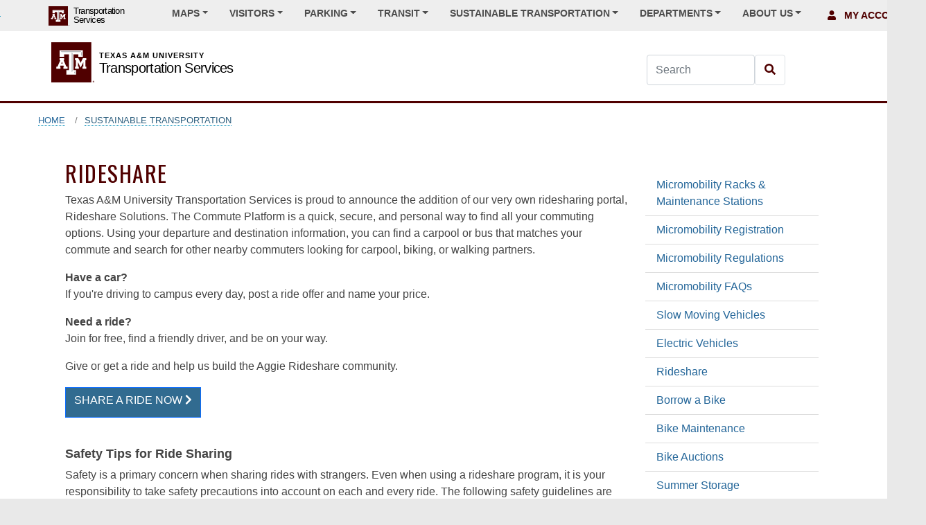

--- FILE ---
content_type: text/html; charset=utf-8
request_url: https://parking.tamu.edu/Alternative/rideshare.aspx
body_size: 43888
content:




<!doctype html>

<html class="no-js" lang="en">
<head id="Head1"><title>
	Rideshare
</title><meta charset="utf-8" /><meta http-equiv="X-UA-Compatible" content="IE=edge,chrome=1" /><meta name="viewport" content="width=device-width, initial-scale=1.0" /><link href="https://fonts.googleapis.com/css?family=Sofia" rel="stylesheet" /><link rel="stylesheet" href="../css/style.css" /><link rel="stylesheet" href="../css/nav-transport.css" /><link rel="stylesheet" href="../css/footer-transport.css" /><link rel="stylesheet" href="../css/icons.css" /><link rel="stylesheet" href="../css/hero-transport.css" /><link rel="stylesheet" href="../css/carousel.css" /><link href="https://fonts.googleapis.com/css2?family=Oswald:wght@200;300;400;500;600;700&amp;display=swap" rel="stylesheet" /><link rel="stylesheet" href="../Content/FontAwesome6/css/all.css" />
    <!-- wrap resolveurl in head tags in placeholder so that calenderextender does not throw error Controls collection cannot be modified -->
    
        <!--[if lt IE 9]>
            <script src="/scripts/html5shiv.js"></script>
        <![endif]-->
        <script src="/scripts/modernizr-2.6.2.min.js"></script>
    
    <style type="text/css">
        #form1 {
            /* Elegant hack ;-) Force minimum height to accomodate left menu items */
            min-height: 72em;
        }
    </style>

    


    <!-- Google Tag Manager -->
    
        <script>(function (w, d, s, l, i) {
                w[l] = w[l] || []; w[l].push({ 'gtm.start': new Date().getTime(), event: 'gtm.js' });
                var f = d.getElementsByTagName(s)[0], j = d.createElement(s), dl = l != 'dataLayer' ? '&l=' + l : ''; j.async = true; j.src = 'https://www.googletagmanager.com/gtm.js?id=' + i + dl; f.parentNode.insertBefore(j, f);
            })(window, document, 'script', 'dataLayer', 'G-53C4Q6WDY2');
        </script>
    
    <!-- End Google Tag Manager -->
</head>

<body id="" class=" angled">
    <!-- Google Tag Manager (noscript) -->
    <noscript>
        <iframe src="https://www.googletagmanager.com/ns.html?id=G-53C4Q6WDY2"
            height="0" width="0" style="display: none; visibility: hidden"></iframe>
    </noscript>
    <!-- End Google Tag Manager (noscript) -->

    
    <div id="TopNav" class="sticky-top">
	
        <nav class="navbar navbar-default navbar-expand-lg hidden-print">
            <div id="skip">
                <a href="#content">Skip to Main Content</a>
                <a href="#search">Skip to Search Box and Social Media</a>
                
                <a href="#footercontact">Skip to Footer with Area Contact Info</a>
            </div>
            <div class="container">
                <button type="button" class="navbar-toggle" data-bs-toggle="collapse" data-bs-target="#navbar-collapse" aria-controls="navbar-collapse" aria-expanded="false" aria-label="Navigation">
                    <i class="fas fa-bars" aria-label="Menu Icon"></i>
                    <i class="fas fa-times" aria-label="Close Icon"></i>
                </button>
                

                <div id="homeicon">
                    <a id="hlLogoHomeCollapse" class="brand" href="../default.aspx" style="min-width: 44px; min-height: 44px;">
                        <div class="TSlogoHeader">
                            <div class="tamublock"><img alt="Home - Transportation Services" 
                                src="/WebFS/Transport/Main/TSlogoTAMU.svg" />
                            </div>
                            <div class="logots">
                                <div class="logotransp">Transportation</div>
                                <div class="logoserv">Services</div>
                            </div>
                            <div class="TSlogoClear"></div>
                        </div>
                    </a>
                </div>
                <div id="navbar-collapse" class="collapse navbar-collapse">
                    <ul class="navbar-nav">
                        <li class="nav-item dropdown">
                            <a class="nav-link dropdown-toggle" id="mapsDropdown" role="button" data-bs-toggle="dropdown" data-bs-target="#" aria-expanded="false" href="/maps.aspx" style="min-width: 44px; min-height: 44px;">Maps</a>
                            
                            <ul class="dropdown-menu" aria-labelledby="mapsDropdown">
                                <li>
                                    <a id="hlMaps" class="dropdown-item" href="../maps.aspx">MAPS <span class="sr-only">Home</span>&nbsp;<span class="fas fa-chevron-right"aria-label="Chevron Right Icon"></span></a></li>
                                <li>
                                    <hr class="dropdown-divider">
                                </li>
                                <li>
                                    <a id="hlCampusMap" class="dropdown-item" href="https://transport.tamu.edu/parkingmap//tsmap.htm">Parking Map</a></li>
                                <li>
                                    <a id="hlVisitor" class="dropdown-item" href="https://transport.tamu.edu/parkingmap//tsmap.htm?map=vis">Visitor Parking</a></li>
                                <li>
                                    <a id="hlBus" class="dropdown-item" href="https://aggiespirit.ts.tamu.edu/RouteMap">Bus Routes</a></li>
                                <li>
                                    <a id="hlSports" class="dropdown-item" href="../Parking/events/sports.aspx">Athletics Events</a></li>
                                <li><a class="dropdown-item" href="https://transport.tamu.edu/parkingmap/tsmap.htm?map=avp">Any Valid Permit Parking</a></li>
                                <li><a class="dropdown-item" href="https://transport.tamu.edu/parkingmap/tsmap.htm?map=ub">Business/Campus Permit</a></li>
                                <li><a class="dropdown-item" href="https://transport.tamu.edu/parkingmap/tsmap.htm?map=timed">Timed Parking</a></li>
                                <li><a class="dropdown-item" href="https://transport.tamu.edu/parkingmap/tsmap.htm?map=bsm">Break/Summer</a></li>
                                <li><a class="dropdown-item" href="https://transport.tamu.edu/parkingmap/constructionmap.htm">Campus Construction</a></li>
                            </ul>
                        </li>
                        <li class="nav-item dropdown">
                            <a class="nav-link dropdown-toggle" id="VisitorsDropdown" role="button" data-bs-toggle="dropdown" data-bs-target="#" aria-expanded="false" href="/parking.aspx" style="min-width: 44px; min-height: 44px;">Visitors</a>
                            
                            <ul class="dropdown-menu" aria-labelledby="VisitorsDropdown">
                                <li>
                                    <a id="hlSports2" class="dropdown-item" href="../Parking/events/sports.aspx">Athletics Events</a></li>
                                <li>
                                    <a id="hlEvents" class="dropdown-item" href="../Parking/events/annual.aspx">Campus Events</a></li>
                                <li>
                                    <div class="dropdown-divider"></div>
                                </li>
                                <li>
                                    <a id="hlVisitor2" class="dropdown-item" href="../Parking/visitor.aspx">Visitor Parking</a></li>
                                <li>
                                    <a id="hlPBP" class="dropdown-item" href="../Parking/pbp.aspx">Pay By Phone</a></li>
                                <li>
                                    <a id="hlRV" class="dropdown-item" href="../Parking/rv.aspx">RV Parking</a></li>
                                <li>
                                    <a id="hlOlsenPav" class="dropdown-item" href="../Parking/rvolsenpavilion.aspx">Olsen Pavilion</a></li>
                                <li>
                                    <div class="dropdown-divider"></div>
                                </li>
                                <li>
                                    <a id="hlDepartment" class="dropdown-item" href="../Parking/visitor.aspx#department">Department Guests &amp; Conference Parking</a></li>
                                <li>
                                    <a id="hlFunRun" class="dropdown-item" href="../Parking/events/funrun.aspx">Fun Runs</a></li>
                                <li>
                                    <a id="hlNSC" class="dropdown-item" href="../Parking/events/nsc.aspx">New Student Conferences</a></li>
                                <li>
                                    <a id="hlFish" class="dropdown-item" href="../Parking/events/camp.aspx#fish">Fish Camp, T-Camp, Howdy Camp &amp; IMPACT</a></li>
                                <li>
                                    <a id="hlSummer" class="dropdown-item" href="../Parking/events/camp.aspx#summer">Summer Camps</a></li>
                            </ul>
                        </li>
                        <li class="nav-item dropdown">
                            <a class="nav-link dropdown-toggle" id="ParkingDropdown" role="button" data-bs-toggle="dropdown" data-bs-target="#" aria-expanded="false" href="/parking.aspx" style="min-width: 44px; min-height: 44px;">Parking</a>
                            
                            <ul class="dropdown-menu" aria-labelledby="ParkingDropdown">
                                <li>
                                    <a id="HyperLink1" class="dropdown-item" href="../parking.aspx">PARKING <span class="sr-only">Home</span> &nbsp;<span class="fas fa-chevron-right" aria-label="Chevron Right Icon"></span></a></li>
                                <li>
                                    <div class="dropdown-divider"></div>
                                </li>
                                <li>
                                    <a id="hlSports3" class="dropdown-item" href="../events.aspx">Special Events</a></li>
                                <li>
                                    <a id="HyperLink16" class="dropdown-item" href="../Parking/faqrellis.aspx">RELLIS Parking</a></li>
                                <li>
                                    <a id="HyperLink17" class="dropdown-item" href="https://health.tamu.edu/parking/index.html">HSC Parking</a></li>
                                <li><a class="divider"></a></li>
                                <li><a class="dropdown-item" href="https://transport2.tamu.edu/account/paycitation/search.aspx">Pay Parking Ticket</a></li>
                                <li><a class="dropdown-item" href="https://transport2.tamu.edu/account/paycitation/search.aspx">Search for Citation</a></li>
                                <li>
                                    <a id="hlAppeal" class="dropdown-item" href="../Parking/appeal.aspx">Appeal Parking Ticket</a></li>
                                <li>
                                    <div class="dropdown-divider"></div>
                                </li>
                                <li>
                                    <a id="HyperLink4" class="dropdown-item" href="../Parking/regulations.aspx">Regulations</a></li>
                                <li>
                                    <a id="hlParkServices" class="dropdown-item" href="../parking.aspx#services">Services</a></li>
                                <li>
                                    <a id="hlParkingForms" class="dropdown-item" href="../parking.aspx#forms">Forms</a></li>
                                <li>
                                    <a id="hlFAQParking" class="dropdown-item" href="../parking.aspx#faq">Frequently Asked Questions</a></li>
                            </ul>
                        </li>
                        <li class="nav-item dropdown">
                            <a class="nav-link dropdown-toggle" id="TransitDropdown" role="button" data-bs-toggle="dropdown" data-bs-target="#" aria-expanded="false" href="/transit.aspx" style="min-width: 44px; min-height: 44px;">Transit</a>
                            
                            <ul class="dropdown-menu" aria-labelledby="TransitDropdown">
                                <li>
                                    <a id="HyperLink7" class="dropdown-item" href="../transit.aspx">TRANSIT <span class="sr-only">Home</span> &nbsp;<span class="fas fa-chevron-right" aria-label="Chevron Right Icon"></span></a></li>
                                <li>
                                    <div class="dropdown-divider"></div>
                                </li>
                                <li>
                                    <a id="hlBusroutes" class="dropdown-item" href="https://aggiespirit.ts.tamu.edu/RouteMap">Bus Routes</a></li>
                                <li>
                                    <a id="hlPara" class="dropdown-item" href="../Transit/paratransit.aspx">Paratransit/Disabled</a></li>
                                <li>
                                    <a id="hlHowtoRide" class="dropdown-item" href="../Transit/howtoride.aspx">How to Ride Guide</a></li>
                                <li>
                                    <a id="hlAppTips" class="dropdown-item" href="../Transit/busapp.aspx">Bus Routes App Features</a></li>
                                <li>
                                    <a id="hlServiceInfo" class="dropdown-item" href="../Transit/service.aspx">Service Information</a></li>
                                <li>
                                    <a id="hlParkNRide" class="dropdown-item" href="../Transit/service.aspx#parknride">Park N Ride</a></li>
                                <li>
                                    <a id="hlBreakShuttle" class="dropdown-item" href="../Transit/service.aspx#breakshuttle">Break/Weekend Shuttle</a></li>
                                <li><a class="dropdown-item" href="https://calendar.tamu.edu/transportation/month">Service Dates</a></li>
                                <li>
                                    <div class="dropdown-divider"></div>
                                </li>
                                <li>
                                    <a id="HyperLink6" class="dropdown-item" href="../Transit/charter.aspx">Charters</a></li>
                            </ul>
                        </li>
                        <li class="nav-item dropdown">
                            <a class="nav-link dropdown-toggle" id="SustainableDropdown" role="button" data-bs-toggle="dropdown" data-bs-target="#" aria-expanded="false" href="#" style="min-width: 44px; min-height: 44px;">Sustainable Transportation</a>
                            
                            <ul class="dropdown-menu" aria-labelledby="SustainableDropdown">
                                <li>
                                    <a id="hlAlternative" class="dropdown-item" href="../Alternative.aspx">SUSTAINABLE TRANSPORTATION <span class="sr-only">Home</span> &nbsp;<span class="fas fa-chevron-right" aria-label="Chevron Right Icon"></span></a></li>
                                <li>
                                    <div class="dropdown-divider"></div>
                                </li>
                                <li>
                                    <a id="hlBicycles" class="dropdown-item" href="bicycles/services.aspx">Bicycles</a></li>
                                <li>
                                    <a id="hlBikeShare" class="dropdown-item" href="../bikeshare">Bike Share</a></li>
                                <li>
                                    <a id="HyperLink18" class="dropdown-item" href="bicycles/regulations.aspx">Personal Electric Vehicles</a></li>
                                <li>
                                    <a id="hlCarShare" class="dropdown-item" href="../carshare">Car Share</a></li>
                                <li>
                                    <a id="hlRideShare" class="dropdown-item" href="rideshare.aspx">Rideshare</a></li>
                                <li>
                                    <a id="hlParkingOpt" class="dropdown-item" href="sustainable.aspx">Help Fund Sustainable Mobility</a></li>
                                <li>
                                    <a id="hlTransitAlt" class="dropdown-item" href="../transit.aspx">Transit</a></li>
                                <li>
                                    <a id="hlSMV" class="dropdown-item" href="smv.aspx">Slow Moving Vehicles</a></li>
                                <li>
                                    <a id="hlEV" class="dropdown-item" href="ev.aspx">Electric Vehicles</a></li>
                            </ul>
                        </li>
                        <li class="nav-item dropdown">
                            <a class="nav-link dropdown-toggle" id="DepartmentsDropdown" role="button" data-bs-toggle="dropdown" data-bs-target="#" aria-expanded="false" href="/parking.aspx" style="min-width: 44px; min-height: 44px;">Departments</a>
                            
                            <ul class="dropdown-menu" aria-labelledby="DepartmentsDropdown">
                                <li>
                                    <a id="hlGroup" class="dropdown-item" href="../Parking/department.aspx">Group Parking</a></li>
                                <li>
                                    <a id="hlSCratch" class="dropdown-item" href="../Parking/department.aspx#scratch">Guest Temp Permits</a></li>
                                <li>
                                    <div class="dropdown-divider"></div>
                                </li>
                                <li>
                                    <a id="hlFleet" class="dropdown-item" href="../Fleet/leasing.aspx">University Vehicles</a></li>
                                <li>
                                    <a id="hlDPR" class="dropdown-item" href="../Parking/findrep.aspx">Find Your DPR</a></li>
                                <li><a class="dropdown-item" href="/MyFleet">My Fleet</a></li>
                                <li><a class="dropdown-item" href="https://transport2.tamu.edu/DPRWeb">DPR Login</a></li>
                            </ul>
                        </li>
                        <li class="nav-item dropdown">
                            <a class="nav-link dropdown-toggle" id="AboutDropdown" role="button" data-bs-toggle="dropdown" data-bs-target="#" aria-expanded="false" href="/about.aspx" style="min-width: 44px; min-height: 44px;">About Us</a>
                            
                            <ul class="dropdown-menu" aria-labelledby="AboutDropdown">
                                <li>
                                    <a id="hlAbout" class="dropdown-item" href="../about.aspx">ABOUT US <span class="sr-only">Home</span> &nbsp;<span class="fas fa-chevron-right" aria-label="Chevron Right Icon"></span></a></li>
                                <li>
                                    <div class="dropdown-divider"></div>
                                </li>
                                <li>
                                    <a id="hlContact" class="dropdown-item" href="../About/contact.aspx">Contact Us</a></li>
                                <li>
                                    <a id="hlConnect" class="dropdown-item" href="../About/connect.aspx">Connect With Us</a></li>
                                <li>
                                    <a id="hlPlans" class="dropdown-item" href="../MIS/Plans/All">Building a Better Future</a></li>
                                <li>
                                    <a id="hlEmploy" class="dropdown-item" href="../MIS/Jobs">Employment</a></li>
                                <li>
                                    <a id="hlAdvertising" class="dropdown-item" href="../About/advertising.aspx">Advertising</a></li>
                                <li>
                                    <a id="hlManagement" class="dropdown-item" href="../About/management.aspx">Management</a></li>
                                <li>
                                    <a id="hlNews" class="dropdown-item" href="../About/news.aspx">In The News</a></li>
                                <li>
                                    <a id="HyperLink12" class="dropdown-item" href="../About/construction.aspx">Projects & Construction</a></li>
                                <li>
                                    <a id="hlSurveys" class="dropdown-item" href="../About/surveys.aspx">Surveys</a></li>
                                <li>
                                    <a id="hlTSAC" class="dropdown-item" href="../About/tsac.aspx">Advisory Committee (TSAC)</a></li>
                            </ul>
                        </li>
                    </ul>
                </div>
                <ul class="nav navbar-nav">
                    <li class="nav-item">
                        
                        <a id="account" class="dropdown-toggle myaccount" Title="To better protect our customers, Transportation Services is increasing the security of the My Parking Account Website. Please be aware that older browsers may have issues displaying the page. Please see transport.tamu.edu main homepage for or additional details." href="https://transport2.tamu.edu/account" style="min-width: 44px; min-height: 44px;"><span class="fas fa-user" aria-label="User Icon"></span>&nbsp;&nbsp;&nbsp;My Account</a>
                    </li>
                </ul>
                <!--/.navbar-collapse -->
            </div>
        </nav>
    
</div>

    
    

    <div class="pagecontainer">
        

        <div class="row hidden-print">
            
                <div class="logosearch" role="banner">
                    <div class="logowrapper">
                        <a id="search"></a>
                        <a id="Titlebartitlebar_hlLogoHome" class="brand" href="../default.aspx">
                            <div class="TSlogoHeader">
                                <div class="tamublock"><img alt="Home - Transportation Services" src="/WebFS/Transport/Main/TSlogoTAMU.svg" /></div>
                                <div class="textblock">
                                    <div class="logotamu">Texas A&M University</div>
                                    <div class="logots">Transportation Services</div>
                                </div>
                                <div class="TSlogoClear"></div>
                            </div>
                        </a>
                        <div class="search-chat-social navbar-right">
                            <form action="javascript:search();" class="float-start">
                                <div class="navbar-form navbar-nav navbar-search float-start me-2" role="search">
                                    
                                    <div class="d-flex">
                                        <input id="searchText" class="form-control" type="search" placeholder="Search" aria-label="Search">
                                        <button id="searchButton" aria-label="Search" class="btn btn-white border" type="submit"><i class="fas fa-search"></i></button>
                                    </div>
                                </div>

                            </form>
                        </div>
                    </div>
                </div>
            
        </div>

        <form method="post" action="./rideshare.aspx" id="form1" role="main">
<div class="aspNetHidden">
<input type="hidden" name="__VIEWSTATE" id="__VIEWSTATE" value="3r7mFGQHTQ8nkS3BdR5TCXnq41WztBclENdOtQa6hW7UZuTt+6+QVYh1a7O0Wz833dcc6v+dRv9lGVpFUSOnoFKu4oBTmPDdh1nYWqLHzAlkeW1OVzcmt7GmZ7Y3EciY/UIK0RPWPZ5QKLBGHWxzLH0cV7g3Ls0Sy4ob3a8CD8AL4fZat9llEIB251fOHwaEw3V8PGf+jKDByHCME98QcGvrOhsQiEA2nP4cnHYbOEeKiX2gTgrTLaXPp+mUQ4tRgRzoPq9Hq53OcNMK3yyQ3Kr+u7W1cT/JD7G9XZdyQJ4F8vc6wzAlEAdi2d88hjv/3Ylm+gphd5dpo0tan2y0YGz3KVj2Zz34HlTrpw0R+pkT/M4i2ZKEK3w8hYnzdt8ER77zErz+sQHE4mG//D/ddupb2/v4rDdXm4adDAo4cB4wwz+xq78v/MMaEV5olP6FruzotZvWEnjLzYGMO9JUM5mI4tiikxwE+GZAWYts0OjNsqIrn3XS9pDJhjmqfbS5YhmjlMsWCMOvShMokyi9KbaKdRnKXA/1iEatJcZGJtPtanOt1jl2Sn2l7+fEEJKv91oTv08Ch2rwEDjTLS6Baw==" />
</div>

<div class="aspNetHidden">

	<input type="hidden" name="__VIEWSTATEGENERATOR" id="__VIEWSTATEGENERATOR" value="97EB1F72" />
</div>
            <div class="homepagebanner">
                <a id="content"></a>
                
    
    <div class="breadcrumb container hidden-print">
        <div class="row">
            <div class="col-md-12">
                <ul class="pull-left">
                    <li class="home">
                        <a id="PageContent_ExcessNavbar_hlBCHome" class="brand" href="/default.aspx">Home</a>
                        <span class="divider">/</span>
                    <li class="active">
                        <a id="PageContent_ExcessNavbar_hlAlternative" href="/alternative.aspx"><span class="sr-only">Back to </span>Sustainable Transportation</a>
                        

                </ul>
            </div>
        </div>
    </div>
    
    <div class="container">
        <div class="row pagebanner">
            <div class="col-md-9 maincontent">
                <h1 class="heading pagetitle">
                    
    Rideshare

                </h1>
                
    <p>
        Texas A&M University Transportation Services is proud to announce the addition of our very own ridesharing portal, Rideshare Solutions. 
        The Commute Platform is a quick, secure, and personal way to find all your commuting options. 
        Using your departure and destination information, you can find a carpool or bus that matches your commute and search for other nearby commuters looking for carpool, biking, or walking partners. 
        <!-- Get started today by visiting <a href="#">#</a>. -->
    </p>
    <p>
        <strong>Have a car?</strong><br />
        If you're driving to campus every day, post a ride offer and name your price.
    </p>
    <p>
        <strong>Need a ride?</strong><br />
        Join for free, find a friendly driver, and be on your way.
    </p>
    <p>Give or get a ride and help us build the Aggie Rideshare community.</p>
    <p><a href="https://smarttrips.tamu.edu" class="btn btn-primary">Share a ride now <i class="fas fa-chevron-right" alt="Chevron Right Icon"></i></a></p>
    <a id="safety" class="anchor"></a>
    <h2>Safety Tips for Ride Sharing</h2>
    <p>Safety is a primary concern when sharing rides with strangers. Even when using a rideshare program, it is your responsibility to take safety precautions into account on each and every ride. 
        The following safety guidelines are provided in hopes to make your next shared ride a safe ride.</p>
    <ul>
        <li>Meet in a public place before you agree to ride </li>
        <li>Take a friend with you when meeting for the first time</li>
        <li>Trust your instincts – If you feel uncomfortable with this person, don’t ride with him or her </li>
        <li>Ask lots of questions</li>
        <li>Look for odd behavior or inconsistencies</li>
        <li>Once you agree to ride, get as much personal information as possible and verify their information: full name, address, phone number, &amp; place of work</li>
        <li>Ask for referrals</li>
        <li>Verify their Driver’s License and Auto Insurance are valid (make a copy of each)</li>
        <li>Make sure Vehicle Registration and Inspection are up to date</li>
        <li>Tell a friend or family member where you are going, when, with whom you are going, vehicle description or photo, and Vehicle License Plate Number</li>
        <li>Communicate  your travel plans, directions, &amp; stops along the way with your new travel partner, as well as, with a friend or family member</li>
        <li>Consider exchanging emergency contact phone numbers before long trips</li>
        <li>You are under no obligation to travel together. If at any time you have any doubts about your traveling companion, you should avoid traveling with them and immediately change your travel plans.</li>
    </ul>
    <hr />
    <p><a href="/alternative.aspx#sharedmobility">Shared Mobility information</a></p>

            </div>
            
                <div class="col-md-3 col-sm-12 quicklinks hidden-print">
                    <a class="btn navbar-toggle col-sm-12" data-bs-toggle="collapse" data-bs-target="#nav-collapse-left" href="#">Parking Menu &nbsp;<i class="fas fa-sort-down" aria-label="Sort Down Icon" style="padding-bottom: 4px"></i></a>
                    <div id="nav-collapse-left" class="collapse navbar-collapse show bottom-list">
                        <div class="list-group navbar-nav nav-list">
                            <a class="list-group-item" target="new" href="/bikemap">Micromobility Racks &amp; Maintenance Stations</a>
                            <a id="PageContent_Sidenavsidenav_hlRegistration" class="list-group-item" href="bicycles/register.aspx">Micromobility Registration</a>
                            <a id="PageContent_Sidenavsidenav_hlRegulations" class="list-group-item" href="bicycles/regulations.aspx">Micromobility Regulations</a>
                            <a id="PageContent_Sidenavsidenav_hlFAQ" class="list-group-item" href="bicycles/faq.aspx">Micromobility FAQs</a>
                            <a id="PageContent_Sidenavsidenav_hlSMV" class="list-group-item" href="smv.aspx">Slow Moving Vehicles</a>
                            <a id="PageContent_Sidenavsidenav_hlEV" class="list-group-item" href="ev.aspx">Electric Vehicles</a>
                            <a id="PageContent_Sidenavsidenav_hlRideShare" class="list-group-item" href="/Alternative/rideshare.aspx">Rideshare</a>
                            <a id="PageContent_Sidenavsidenav_hlBorrow" class="list-group-item" href="bicycles/services.aspx#borrow">Borrow a Bike</a>
                            <a id="PageContent_Sidenavsidenav_hlMaintenance" class="list-group-item" href="bicycles/maintenance.aspx">Bike Maintenance</a>
                            <a id="PageContent_Sidenavsidenav_hlAuction" class="list-group-item" href="bicycles/services.aspx#auction">Bike Auctions</a>
                            <a id="PageContent_Sidenavsidenav_hlStorage" class="list-group-item" href="bicycles/services.aspx#storage">Summer Storage</a>
                            <a id="PageContent_Sidenavsidenav_hlLaws" class="list-group-item" href="bicycles/statelaw.aspx">State Laws</a>
                            <a id="PageContent_Sidenavsidenav_hlSafety" class="list-group-item" href="bicycles/safety.aspx">Theft &amp; Safety</a>
                            <a class="list-group-item" target="new" href="/WebFS/Transport/Alternative/bicycledistrictstrategicplan.pdf">Micromobility Master Plan</a>
                        </div>
                    </div>
                </div>
            

        </div>
    </div>
    


            </div>
        </form>
        
            <footer>
                <div id="Footerfooter_pnlfooters" class="footer hidden-print">
	
                    <div id="footercontact" class="footermain">
                        <div id="Footerfooter_pnlfooter">
		
                            <a class="footer"></a>
                            <div class="row aboutlinks footerlinks">
                                <div class="col-sm-4" id="footercontactinfo">
                                    <h2>Transportation Services</h2>
                                    <ul>
                                        
    <li><a href="https://aggiemap.tamu.edu/?bldg=0272"><span class="fas fa-map-marker-alt" aria-label="Map Marker Icon"></span>&nbsp;1250 TAMU, College Station, TX 77843</a></li>
    <li><a href="mailto:bikes@tamu.edu"><i class="fas fa-envelope" aria-label="Mail Envelope Icon"></i>&nbsp;bikes@tamu.edu</a></li>

                                        <li>
                                            <a href="/About/contact.aspx"><span class="fas fa-comment-alt" aria-label="Comment Icon"></span>&nbsp; Contact Us </a>
                                        </li>
                                    </ul>
                                </div>
                                <div class="col-sm-3" id="footersocial">
                                    <h2>Connect with us</h2>
                                    <ul>
                                        <li><a href="https://twitter.com/TAMUTransport"><span class="fa-brands fa-x-twitter"></span>&nbsp;X (Twitter)</a></li>
                                        <li><a href="https://www.instagram.com/tamutransportation/"><span class="fa-brands fa-instagram"></span>&nbsp;Instagram</a></li>
                                        <li><a href="https://facebook.com/TAMUTransportation"><span class="fa-brands fa-facebook-f" ></span>&nbsp;Facebook</a></li>
                                        <li><a href="https://www.youtube.com/user/TAMUTransportation"><span class="fa-brands fa-youtube"></span>&nbsp;YouTube</a></li>
                                    </ul>
                                </div>
                                <div class="col-sm-3" id="footerdepts">
                                    <h2>Our Services</h2>
                                    <ul>
                                        <li><a href="/parking.aspx"><span class="fas fa-parking" aria-label="Parking Icon"></span>&nbsp;Parking <span class="sr-only">Unit</span></a></li>
                                        <li><a href="/events.aspx"><span class="fas fa-flag" aria-label="Flag Icon"></span>&nbsp;Special Events <span class="sr-only">Unit</span></a></li>
                                        <li><a href="/transit.aspx"><span class="fas fa-bus" aria-label="Bus Icon"></span>&nbsp;Transit <span class="sr-only">Unit</span></a></li>
                                        <li><a href="/alternative.aspx"><span class="fab fa-envira" aria-label="Leaf Icon"></span>&nbsp;Sustainable Transportation <span class="sr-only">Unit</span></a></li>
                                        <li><a href="/fleet.aspx"><span class="fas fa-car" aria-label="Car Icon"></span>&nbsp;Fleet <span class="sr-only">Unit</span></a></li>
                                        <li><a href="/About/advertising.aspx"><span class="fas fa-dollar-sign" aria-label="Dollar Icon"></span>&nbsp;Advertising <span class="sr-only">Unit</span></a></li>
                                    </ul>
                                </div>
                                <div class="col-sm-2" id="footeraward">
                                    <a href="/About/news/2023/2023-apo-tamu-today.aspx">
                                        <img class="img-fluid rounded-circle my-2" alt="Accredited Parking Organization with Distinction" src="/WebFS/Transport/main/apo175.jpg" />
                                    </a>
                                    <a href="/About/news/2018/2018-11-bicycle-friendly-tamu-today.aspx">
                                        <img class="img-fluid my-2"  alt="Bike Friendly University Silver Distinction" src="/WebFS/Transport/Alternative/Bicycles/bfu-175.png" />
                                    </a>
                                    <a href="https://allianceforparkingdatastandards.org/">
                                        <img class="img-fluid my-2" alt="Alliance for Parking Data Standards Supporter" src="/WebFS/Transport/main/apds175.png" />
                                    </a>
                                </div>
                            </div>
                        
	</div>
                    </div>
                    <div class="footerdivision">
                        <div id="Footerfooter_pnlfooterdf" class="footerdf">
		
                            <span class="divfooter">
                                <a href="https://www.tamu.edu" title="Texas A&amp;M University">Texas A&amp;M University</a>&nbsp;|&nbsp; 
                                <a href="https://ops.tamu.edu/" title="Texas A&M Operations">Texas A&amp;M Operations</a>&nbsp;|&nbsp; 
                                <a href="https://www.tamu.edu/contact/index.html" title="University Contacts">University Contacts</a>&nbsp;|&nbsp; 
                                <a href="https://itaccessibility.tamu.edu/" title="Open Accessibility Policy website">Accessibility Policy</a>&nbsp;|&nbsp; 
                                <a href="https://www.tamu.edu/statements/privacy.html" title="TAMU Privacy and Security Policy">University Privacy &amp; Security Policy</a>&nbsp;|&nbsp; 
                                <a href="/About/privacy.aspx" title="TS Privacy Policy">TS Privacy &amp; Security Policy</a>&nbsp;|&nbsp; 
                                <a href="https://get.adobe.com/reader/" title="Download PDF reader">PDF Reader</a>
                            </span>
                        
	</div>
                    </div>
                    <span id="Footerfooter_ReleaseVersionLabel" class="aspNetDisabled">version: P.SB1</span>
                
</div>
            </footer>
        
    </div>
    <!-- /container  -->
    <script src="/scripts/jquery-3.5.1.min.js"></script>
    <script src="/scripts/plugins.js"></script>
    <script src="/scripts/script.js"></script>
    <script src="/scripts/umd/popper.min.js"></script>
    <!-- DRH 5/8/2020 NavBar Dropdown does not work without these two lines -->
    <script src="/scripts/bootstrap.min.js"></script>
    <!-- DRH 5/8/2020 NavBar Dropdown does not work without these two lines -->
    <script src="/scripts/fontawesome/all.js"></script>
    <script type="text/javascript">
        document.addEventListener('DOMContentLoaded', function () {
            var toggler = document.querySelector('.navbar-toggle');
            var navbarCollapse = document.querySelector('#navbar-collapse');

            toggler.addEventListener('click', function () {
                toggler.classList.toggle('close');
            });

            var bsCollapse = new bootstrap.Collapse(navbarCollapse, {
                toggle: false
            });

            bsCollapse._element.addEventListener('shown.bs.collapse', function () {
                toggler.classList.add('close');
            });

            bsCollapse._element.addEventListener('hidden.bs.collapse', function () {
                toggler.classList.remove('close');
            });
        });
    </script>
    <script>
        // Javascript to enable link to tab
        var hash = location.hash.replace(/^#/, '');
        console.log(hash);
        if (hash) {
            var tabs = document.querySelector('#myTab');
            var triggerEl = tabs.querySelector('#' + hash + ''); // Select tab by id
            triggerEl.click();
        }
        $(document).ready(function () {
            const urlParams = new URLSearchParams(window.location.search);
            const myParam = urlParams.get('acc');
            var idParam = `#${myParam}`;
            var panel = document.getElementById(myParam);

            if (panel == null) return;
            var parentId = panel.getAttribute("data-bs-parent");

            var accParent = document.querySelector(parentId);
            var tabs = document.querySelector('#myTab');
            if (tabs != null) {
                var tabId = accParent.parentElement.getAttribute("aria-labelledby");
                var tab = tabs.querySelector("#" + tabId);
                tab.click();
            }

            $(idParam).collapse('toggle');

            $('#homeicon').hide();
            if (location.hash != null && location.hash != "") {
                var accordionGet = location.hash;
                accordionGet = accordionGet.substr(1);
                var elementAccordion = document.getElementById(accordionGet);
                elementAccordion.classList.remove("collapse");
                elementAccordion.classList.add("in");
            }
            setTimeout(function () {
                panel.scrollIntoView({
                    behavior: "smooth",
                    block: "start",
                });
            }, 300);
            setTimeout("$('button.gsc-search-button').attr('aria-label', 'Search Transport Web Site');", 1000);

        });
        $(window).bind('scroll', function () { if ($(window).scrollTop() < 100) { $('#homeicon').hide(); } else { $('#homeicon').show(); } });

        $('.card').on('show.bs.collapse', function () {
            $(this).find('.svg-inline--fa.fa-chevron-down.fa-w-14').toggleClass('fa-chevron-down fa-chevron-up');
        });

        $('.card').on('hide.bs.collapse', function () {
            $(this).find('.svg-inline--fa.fa-chevron-up.fa-w-14').toggleClass('fa-chevron-up fa-chevron-down');
        });

        function search() {
            var query = document.getElementById("searchText").value;
            var url = new URL(window.location.href);
            if (query == "" || query == null) {
                return;
            } else {
                window.location.replace(`${url.origin}/search.aspx?q=${query}`);
            }
        }
    </script>

    
    <script async src="https://www.googletagmanager.com/gtag/js?id=G-53C4Q6WDY2"></script>
    <script>
        window.dataLayer = window.dataLayer || [];
        function gtag() { dataLayer.push(arguments); }
        gtag('js', new Date());

        gtag('config', 'G-53C4Q6WDY2');
    </script>

    

    <script>
        (function (i, s, o, g, r, a, m) {
            i['GoogleAnalyticsObject'] = r; i[r] = i[r] || function () {
                (i[r].q = i[r].q || []).push(arguments)
            }, i[r].l = 1 * new Date(); a = s.createElement(o),
                m = s.getElementsByTagName(o)[0]; a.async = 1; a.src = g; m.parentNode.insertBefore(a, m)
        })(window, document, 'script', 'https://www.google-analytics.com/analytics.js', 'ga');

        ga('create', 'UA-552777-1', 'auto', 'TransportSiteProperty');
        ga('TransportSiteProperty.send', 'pageview');

        ga('create', 'UA-1617721-43', 'auto', 'MarCommProperty');
        ga('MarCommProperty.send', 'pageview');
    </script>

    
    <script>
        (function () {
            var cx = '010337619846951456235:6lymjtvvfhc';
            var gcse = document.createElement('script');
            gcse.type = 'text/javascript';
            gcse.async = true;
            gcse.src = 'https://cse.google.com/cse.js?cx=' + cx;
            var s = document.getElementsByTagName('script')[0];
            s.parentNode.insertBefore(gcse, s);
        })();
    </script>

    
    <script type="text/javascript">
        /*<![CDATA[*/
        (function () {
            var sz = document.createElement('script'); sz.type = 'text/javascript'; sz.async = true;
            sz.src = '//siteimproveanalytics.com/js/siteanalyze_66356270.js';
            var s = document.getElementsByTagName('script')[0]; s.parentNode.insertBefore(sz, s);
        })();
        /*]]>*/
    </script>

    
    
</body>
</html>


--- FILE ---
content_type: text/css
request_url: https://parking.tamu.edu/css/style.css
body_size: 16640
content:
@import url(../Content/bootstrap.css);
@-webkit-viewport {
  width: device-width;
}

@-moz-viewport {
  width: device-width;
}

@-ms-viewport {
  width: device-width;
}

@-o-viewport {
  width: device-width;
}

@viewport {
  width: device-width;
}

html {
    scroll-behavior: smooth;
    scroll-padding-top: 125px;
}

/* line 15, scss/style.scss */
body {
    font-family: "Open Sans", "Helvetica Neue", "Helvetica", Helvetica, Arial, sans-serif;
    font-size: 16px;
    font-weight: 400;
}

.row {
    margin-right: 0;
}

/* line 24, scss/style.scss */
.pagecontainer {
  background-color: #fff;
  -webkit-box-shadow: 0 5px 5px 5px rgba(0, 0, 0, 0.1), inset 0 -1px 0 rgba(0, 0, 0, 0.1);
  box-shadow: 0 5px 5px 5px rgba(0, 0, 0, 0.1), inset 0 -1px 0 rgba(0, 0, 0, 0.1);
  padding-left: 0;
  padding-right: 0;
}

/* line 31, scss/style.scss */
a {
    color: #246699;
    text-decoration: none;
    border-bottom: 1px dotted #008db9;
    font-weight: 400;
}

a:hover, a:active, a:focus {
    color: #004362;
    border-bottom: 1px solid #004362;
}

a > img, img, a img, a.imglink {
    border: none;
}

a.imglink img:hover, a.imglink img:active, a.imglink img:active:focus {
    border: none;
    background-color: #f1f1f1;
}

h1, .h1, h2, .h2, h3, .h3, h4, .h4, h5, .h5, h6, .h6 {
    font-family: "Open Sans", "Helvetica Neue", "Helvetica", Helvetica, Arial, sans-serif;
}

h2, .h2 {
    font-size: 18px;
    font-weight: 700;
}

h3, .h3 {
    font-size: 17px;
    font-weight: 700;
}

h4, .h4 {
    font-size: 16px;
    font-weight: 600;
}

h5, .h5 {
    font-size: 15px;
    font-weight: 500;
}

h6, .h6 {
    font-size: 14px;
    font-weight: 500;
    color: #500000;
}

b, strong {
    font-weight: 700;
}

.tungsten, .oswald {
    /*    display: block;  */
    vertical-align: middle;
    font-family: 'Oswald', 'Open Sans', Arial, sans-serif;
    letter-spacing: 1.5px;
    text-transform: uppercase;
    color: #500000;
    font-weight: 400;
    font-size: 1.5em;
}

h1.pagetitle {
    text-transform: uppercase;
    color: #500000;
    font-family: 'Oswald', 'Open Sans', Arial, sans-serif;
    font-size: 2em;
    font-weight: normal;
    letter-spacing: 1.5px;
}

h2.rightnav {
    color: #1e1e1e;
    font-family: 'Oswald', 'Open Sans', Arial, sans-serif;
    font-size: 1.4em;
    font-weight: normal;
    letter-spacing: 0px;
    border-left: 5px solid #d3d3d3;
    padding-left: 10px;
}
}

.spacing1px, .tungsten.spacing1px, .oswald.spacing1px {
    letter-spacing: 1px !important;
}

.spacing0px {
    letter-spacing: 0px !important;
}

.spacing-halfpx {
    letter-spacing: -0.5px !important;
}

/* Category Links Section */
.categorylinks h2 a:hover, .categorylinks h3 a:hover {
    text-decoration: none;
}
/* End Category Links Section */

/* line 57, scss/style.scss */
.pagecontent p {
  color: #555555;
}

.maincontent a:hover, .maincontent a:active, .maincontent a:focus {
    text-decoration: none;
    color: #2b5d7d;
}

.card {
    border: 1px solid #e5e5e5;
    box-shadow: 3px 3px 10px #ccc;
}

a.card-link {
    text-decoration: none;
    font-weight: 500;
    margin-right: 15px;
}

    a.card-link:hover, a.card-link:active {
        color: #246699;
    }

@media (max-width: 767px) {
    .card-link + .card-link {
        margin-left: 0;
        display: inline-block;
        margin-top: 15px;
    }
}

@media (min-width: 576px) {
    .card-deck .card-col-4, .card-columns .card-col-4 {
        -webkit-column-count: 4;
        -moz-column-count: 4;
        column-count: 4;
    }
}

.card-dark .card-body {
    background-color: #f2f2f2;
}

.card-white .card-body {
    background-color: #fff;
}

.card-header-text {
    font-weight: normal;
}

.card.no-shadow {
    box-shadow: none;
}

.section {
    border-top: 3px solid #500000;
}

.section-bottom {
    border-bottom: 3px solid #500000;
}

/* line 61, scss/style.scss */
.pagecontent h3 {
  font-family: 'Open Sans';
  font-weight: bold;
  border-bottom: 3px solid #500000;
  padding-top: .5em;
  color: #500000;
  text-transform: uppercase;
}

/* line 70, scss/style.scss */
body.areahomepage h3.pagetitle {
  display: none;
}

/* line 74, scss/style.scss */
.questions h4 {
  padding-top: .5em;
}

/* line 78, scss/style.scss */
.categorylinks {
  background-color: #eeeeee;
  padding-top: 1.5em;
  padding-bottom: 1.5em;
}

/* line 84, scss/style.scss */
.aboutlinks {
  background-color: #fff;
  color: #700000;
  padding-top: .5em;
}

.aboutlinks svg {
    color: #700000;
}

/* line 91, scss/style.scss */
    .aboutlinks h2, .aboutlinks h4 {
        text-transform: uppercase;
        padding: 1em 0 .1em;
        line-height: 90%;
        font-weight: normal;
        font-size: 1em;
        letter-spacing: 2px;
        color: #900000;
    }

/* line 97, scss/style.scss */
.aboutlinks a, .aboutlinks a:visited, .aboutlinks a:hover, .aboutlinks a:active, .aboutlinks a:focus {
  color: #512821;
  font-weight: 400;
  text-decoration: none;
  border-bottom: none;
}

.aboutlinks li a:hover, .aboutlinks li a:active, .aboutlinks a:focus {
  text-decoration: none;
  color: #cc0000;
}

.aboutlinks ul {
  list-style-type: none;
  padding-left: 1em;
  line-height: 1.25em; 
  font-size: 1em;
}

.aboutlinks li {
    border-bottom: 1px solid #DED8CA;
    padding: .75em 0;
}

.aboutlinks li:last-child {
    border-bottom: none;
}

.aboutlinks.footerlinks ul, .maincontent .aboutlinks ul {
    padding-left: 0;
}

.maincontent .aboutlinks a {
    color: #2b5d7d;
}

.maincontent .aboutlinks a:hover, .maincontent .aboutlinks a:active, .maincontent .aboutlinks a:focus {
    text-decoration: underline;
    color: #2b5d7d;
}
.emergency .row {
    border-top: 1px solid #DED8CA;
}

.emergency .fa-exclamation-circle {
    font-size: 4em;
    color: #E4002B;
    padding: .5em .25em 0;
}

.emergency .pnlText {
    padding: 1em;
    font-size: 14px;
    color: #343434;
    text-align: left;
    border-left: 1px solid #ddd;
}

.emergtitle {
    margin-bottom: 0;
}

.alert.red {
    border-left: 3px solid #E4002B;
    border-radius: 0;
    background-color: #f9f9f9
}

.rtnum {
    background-color: #500000;
    color: #fff;
    padding: 0.3em 0.45em;
    height: 50px;
    width: 50px;
    border-radius: 50%;
    font-weight: 600;
    margin-right: 5px;
    font-size: .8em !important;
}

.bottom-list {
    padding-top: 1.5em;
}

.bottom-list h2 {
    padding-bottom: 0;
}

.bottom-list .list-group-item {
    border-bottom: 1px solid #ddd;
    border-left: none;
    border-right: none;
}

.bottom-list .list-group-item:first-child {
    border-top: none;
}

    .bottom-list a.list-group-item {
        text-decoration: none;
        color: #246699;
    }

.bottom-list a.list-group-item:hover, .bottom-list a.list-group-item:active {
    text-decoration: none;
    color: #12344a;
}

ul.list-group li {
    border-left: 0;
    border-right: 0;
    padding-right: 2px;
}

ul.list-group list-group-item {
    border-left: 0;
    border-right: 0;
    padding-right: 10px 2px;
}

/* line 101, scss/style.scss */
.anchor {
    padding-top: 40px;
    margin-top: -40px;
    display: inline-block;
    /* required for webkit browsers */
}

/* line 107, scss/style.scss */
.page-header {
  background: #333333;
  color: #eeeeee;
  font-family: 'Open Sans';
  font-weight: bold;
  padding: 1em;
  margin-top: 0;
}

/* line 116, scss/style.scss */
.noborder {
  border: none;
}

/* line 120, scss/style.scss */
hr.pagedivider {
  color: #500000;
  height: 2em;
  border-width: 2em;
}

/* line 126, scss/style.scss */
.errormessage {
    color: #b32b27;
    font-style: italic;
}

/* line 131, scss/style.scss */
.txtcheck {
  visibility: hidden;
  height: 0;
}

/* line 136, scss/style.scss */
.date {
  font-size: .85em;
  font-style: italic;
  color: #555555;
  display: block;
  padding-bottom: .8em;
}

/* line 144, scss/style.scss */
.highlight {
  background-color: #ffc40d;
  padding: .3em;
}

/* line 149, scss/style.scss */
.highlightlight {
  background-color: #ffe9a6;
  padding: .3em;
}

/* line 154, scss/style.scss */
ul.unstyled {
  margin-left: 0;
  list-style: none;
  padding-left: 0;
}

a.btn {
    text-decoration: none;
}

/* line 239, scss/style.scss */
.btn-primary {
    background-color: #316B90;
    background-image: none;
    filter: none;
}

    .btn-primary:hover, .btn-primary:active, .btn-primarya:focus {
        background-color: #004362;
    }

.maincontent a.btn.btn-primary, .maincontent a.btn.btn-success, .maincontent a.btn.btn-warning, .maincontent a.btn.btn-info, .maincontent a.btn.btn-danger {
  color: #fff;
}

/* line 244, scss/style.scss */
.btn {
    background-image: none;
    filter: none;
    text-shadow: none;
    margin-top: 2px;
    margin-bottom: 2px;
    border-radius: 0;
    text-transform: uppercase;
    font-weight: 500;
    min-width: 44px;
    min-height: 44px;
}

.btn-tamu {
  color: #fff;
  background-color: #500000;
}
a.btn-tamu:hover, a.btn-tamu:hover, a.btn-tamu:active, a.btn-tamu:active {
    background-color: #300000;
    color: #fff;
}

.btn-grey {
  color: #333;
  background-color: #eee;
}

.btn-white {
  color: #600000;
  background-color: #fff;
}

.btn-white.border {
  color: #500000;
  background-color: #fff;
  border: 1px solid #500000;
}

.btn-grey .glyphicon, .btn-grey .icon, .btn-white .glyphicon, .btn-white .icon {
  color: #700000;
}

a.btn-grey:hover, a.btn-white:hover, a.btn-grey:active, a.btn-white:active, .btn-white:hover {
    background-color: #f5f5f5;
    color: #500000;
}

table .glyph .glyphicon, table .glyph .icon {
    font-size: 3em;
    color: #800000;
    line-height: 2;
}

/* line 260, scss/style.scss */
table.faq tr {
  padding-top: 40px;
  display: inline-block;
}

/* line 268, scss/style.scss */
.datalist {
  padding-bottom: 1em;
  -ms-word-wrap: break-all;
  word-wrap: break-word;
}

/* line 274, scss/style.scss */
td.datalist {
  -ms-word-wrap: break-all;
  word-wrap: break-word;
}

/* line 279, scss/style.scss */
.gridview {
  border-collapse: separate;
  background-color: #fff;
  border: solid .5em #fff;
  margin-top: 2em;
}

/* line 286, scss/style.scss */
.gridview td {
  padding: .2em 1em .2em .2em;
  border-style: none;
  vertical-align: top;
}

.pl-15 {
    padding-left: 15px !important;
}

.pr-15 {
    padding-right: 15px !important;
}

.ml-15 {
    margin-left: 15px !important;
}
.mr-15 {
    margin-right: 15px !important;
}

.pt-15 {
    padding-top: 15px !important;
}

.pb-15 {
    padding-bottom: 15px !important;
}

.mt-15 {
    margin-top: 15px !important;
}

.mb-15 {
    margin-bottom: 15px !important;
}

/* line 757, scss/style.scss */
.angled {
  background-size: 5px 5px;
  background-color: #e9e9e9;
  background-image: -webkit-linear-gradient(45deg, rgba(255, 255, 255, 0.2) 25%, transparent 25%, transparent 50%, rgba(255, 255, 255, 0.2) 50%, rgba(255, 255, 255, 0.2) 75%, transparent 75%, transparent);
  background-image: -moz-linear-gradient(45deg, rgba(255, 255, 255, 0.2) 25%, transparent 25%, transparent 50%, rgba(255, 255, 255, 0.2) 50%, rgba(255, 255, 255, 0.2) 75%, transparent 75%, transparent);
  background-image: -ms-linear-gradient(45deg, rgba(255, 255, 255, 0.2) 25%, transparent 25%, transparent 50%, rgba(255, 255, 255, 0.2) 50%, rgba(255, 255, 255, 0.2) 75%, transparent 75%, transparent);
  background-image: -o-linear-gradient(45deg, rgba(255, 255, 255, 0.2) 25%, transparent 25%, transparent 50%, rgba(255, 255, 255, 0.2) 50%, rgba(255, 255, 255, 0.2) 75%, transparent 75%, transparent);
  background-image: linear-gradient(45deg, rgba(255, 255, 255, 0.2) 25%, transparent 25%, transparent 50%, rgba(255, 255, 255, 0.2) 50%, rgba(255, 255, 255, 0.2) 75%, transparent 75%, transparent);
  -pie-background: linear-gradient(45deg, rgba(255, 255, 255, 0.2) 25%, transparent 25%, transparent 50%, rgba(255, 255, 255, 0.2) 50%, rgba(255, 255, 255, 0.2) 75%, transparent 75%, transparent) 0 0/5px 5px #333333;
  behavior: url(/scripts/PIE.htc);
}

/* line 782, scss/style.scss */
.angledlight {
  background-size: 5px 5px;
  background-color: #ddd;
  background-image: -webkit-linear-gradient(45deg, rgba(255, 255, 255, 0.2) 25%, transparent 25%, transparent 50%, rgba(255, 255, 255, 0.2) 50%, rgba(255, 255, 255, 0.2) 75%, transparent 75%, transparent);
  background-image: -moz-linear-gradient(45deg, rgba(255, 255, 255, 0.2) 25%, transparent 25%, transparent 50%, rgba(255, 255, 255, 0.2) 50%, rgba(255, 255, 255, 0.2) 75%, transparent 75%, transparent);
  background-image: -ms-linear-gradient(45deg, rgba(255, 255, 255, 0.2) 25%, transparent 25%, transparent 50%, rgba(255, 255, 255, 0.2) 50%, rgba(255, 255, 255, 0.2) 75%, transparent 75%, transparent);
  background-image: -o-linear-gradient(45deg, rgba(255, 255, 255, 0.2) 25%, transparent 25%, transparent 50%, rgba(255, 255, 255, 0.2) 50%, rgba(255, 255, 255, 0.2) 75%, transparent 75%, transparent);
  background-image: linear-gradient(45deg, rgba(255, 255, 255, 0.2) 25%, transparent 25%, transparent 50%, rgba(255, 255, 255, 0.2) 50%, rgba(255, 255, 255, 0.2) 75%, transparent 75%, transparent);
  -pie-background: linear-gradient(45deg, rgba(255, 255, 255, 0.2) 25%, transparent 25%, transparent 50%, rgba(255, 255, 255, 0.2) 50%, rgba(255, 255, 255, 0.2) 75%, transparent 75%, transparent) 0 0/5px 5px #dddddd;
  behavior: url(/scripts/PIE.htc);
}

.carousellanding table {
  margin: 0 auto 1.5em;
}

.carousellanding.bottom-list.home table {
    margin: 0 0 1.5em 0;
}

.carousellanding.bottom-list {
    font-size: 16px;
}

/* Additional Links Section */
.bg-grey {
    background-color: #f2f2f2;
}

.linkswrapper {
    margin-top: 0;
    border-spacing: 15px;
    display: table;
    width: 100%;
    border-collapse: separate;
    padding: .5em 0 2em;
}

@media (min-width: 600px) {
    .linkswrapper {
        max-width: 1200px;
        margin-left: auto;
        margin-right: auto;
    }
    .linksection {
        display: table-cell;
    }
}

h2.panelheader, h3.panelheader {
    text-align: center;
    font-weight: normal;
    font-size: 1.5em;
    letter-spacing: 2px;
    text-transform: uppercase;
    padding-top: 1.5em;
    color: #500000;
    margin-top: 0;
}

.landing-panel .panelimg {
	margin: 1em auto;
}

.linksection li, .linkspacing li {
    padding-top: 10px;
    padding-bottom: 10px;
    border-bottom: 1px solid #e3e3e3;
}

    .linksection li:last-child {
        border-bottom: none;
    }

.linksection {
    background-color: #fff;
    padding: 2em;
}

.card-dark .linksection {
    background-color: #f3f3f3;
}

.linksection h3, .linksection h4 {
    font-family: 'Oswald', 'Open Sans', Arial, sans-serif;
    color: #500000;
    text-align: center;
    font-size: 1.75em;
    padding-bottom: .5em;
    text-transform: uppercase;
    font-weight: normal;
    letter-spacing: 2px;
}

.linksection a {
    text-decoration: none;
}

@media (min-width: 991px) {
    .panebody {
        min-height: 310px;
    }
}

.sr-only {
    border: 0;
    clip: rect(0 0 0 0);
    height: 1px;
    margin: -1px;
    overflow: hidden;
    padding: 0;
    position: absolute;
    width: 1px;
}

/* End Additional Links Section */

/* News section */
@media (min-width: 600px) {
    .newsimg {
        float: right;
        width: auto;
        max-width: 30%;
        padding: 1rem;
        padding-top: 0;
        padding-right: 0;
        margin-left: 2rem;
        clear: right;
    }
}

.newsimg .card-body, .newsimgfull .card-body {
    border-left: 15px solid #fce300;
}

/* Video embed */
.embed-responsive {
    position: relative;
    display: block;
    height: 0;
    padding: 0;
    overflow: hidden;
}

.embed-responsive-item {
    position: absolute;
    top: 0;
    left: 0;
    bottom: 0;
    height: 100%;
    width: 100%;
    border: 0;
}

.embed-responsive-16by9 {
    padding-bottom: 56.25%;
}

.embed-responsive-4by3 {
    padding-bottom: 75%;
}

.embed-responsive-pane {
    padding-bottom: 47%;
}



--- FILE ---
content_type: text/css
request_url: https://parking.tamu.edu/css/nav-transport.css
body_size: 17311
content:
#TopNav {
    top: 0;
    font-size: 14px;
}

.navbar .container {
    padding-left: 0;
    padding-right: 0;
}

.nav a {
    text-decoration: none;
    font-weight: 400;
}

.navbar-default {
    background-color: #eee;
    border: none;
}

/* line 321, scss/style.scss */
.navbar .nav > li > a {
    padding: 12px 10px !important;
    border-radius: 0px;
}

.navbar-nav .nav-link.dropdown-toggle {
    color: #4D4D4D;
    text-transform: uppercase;
    font-weight: 600;
}

.navbar-nav li a, .navbar .navbar-nav li a:visited, .navbar .navbar-nav > li > a:hover, .navbar .navbar-nav > li > a:active, .navbar .navbar-nav > li > a:focus {
    color: #4D4D4D;
    border-bottom: none;
}



@media (min-width: 767px) {
    #TopNav .nav-pills > li + li {
        margin-left: 10px;
        padding-left: 10px;
    }

    #TopNav .container {
        width: 100%;
    }

    #TopNav .navbar {
        padding-top: 0;
        padding-bottom: 0;
    }
}

.navbar-default .navbar-nav .dropdown a .caret, .navbar-default .navbar-nav .dropdown a:hover .caret, .navbar-default .navbar-nav > .dropdown > a .caret, .navbar-default .navbar-nav > .dropdown > a:visited .caret {
    border-top-color: #4D4D4D;
    border-bottom-color: #4D4D4D;
    border-bottom: none;
}

.navbar-default .navbar-nav li a:visited {
    background-color: #fff;
}

.navbar-default .navbar-nav > .open > a, .navbar-default .navbar-nav > .open > a:hover, .navbar-default .navbar-nav li a:hover {
    background-color: #316B90;
    color: #fff;
    border-bottom: none;
}

@media (max-width: 767px) {
    .navbar-default .navbar-nav .dropdown-menu {
        background-color: #eee;
        border: none;
    }
    /* line 448, scss/_navbar.scss */
    .navbar-default .navbar-nav .open .dropdown-menu > li > a {
        color: #4D4D4D;
    }
        /* line 451, scss/_navbar.scss */
        .navbar-default .navbar-nav .open .dropdown-menu > li > a:hover, .navbar-default .navbar-nav .open .dropdown-menu > li > a:focus {
            color: #aaa;
            background-color: transparent;
        }
    /* line 459, scss/_navbar.scss */
    .navbar-default .navbar-nav .open .dropdown-menu > .active > a, .navbar-default .navbar-nav .open .dropdown-menu > .active > a:hover, .navbar-default .navbar-nav .open .dropdown-menu > .active > a:focus {
        color: #aaa;
        background-color: transparent;
    }
    /* line 467, scss/_navbar.scss */
    .navbar-default .navbar-nav .open .dropdown-menu > .disabled > a, .navbar-default .navbar-nav .open .dropdown-menu > .disabled > a:hover, .navbar-default .navbar-nav .open .dropdown-menu > .disabled > a:focus {
        color: #cccccc;
        background-color: transparent;
    }
}

#homeicon #Navnav_hlHome, #homeicon #hlHome {
    float: left;
}
/*Search bar results*/
.gsc-wrapper td {
    text-align: left
}

@media (max-width: 991px) {
    /* line 327, scss/style.scss */
    li.dropdown {
        display: block;
        width: 100%;
    }

    #navbar-collapse li.dropdown {
        border-bottom: 1px solid #999;
    }
}

@media (min-width: 992px) {
    /* line 334, scss/style.scss */
    .collapse {
        display: inline;
    }
}

@media (min-width: 992px) {
    .collapse.accordion {
        display: none;
    }
}

/* line 341, scss/style.scss */
.navbar .nav > li > a.myaccount, .navbar .nav > li > a.myaccount:visited,
.navbar .nav li.dropdown.open > .dropdown-toggle myaccount, .navbar .nav li.dropdown.active > .dropdown-toggle myaccount, .navbar .nav li.dropdown.open.active > .dropdown-toggle myaccount {
    color: #500000;
    display: inline;
    margin-right: 1em;
    float: right;
    padding: 15px;
    border-radius: 5px;
    margin-top: 0;
    margin-bottom: 0;
    border-bottom: none;
    border-radius: 0;
    font-weight: 600;
    text-transform: uppercase;
}

    /* line 351, scss/style.scss */
    .navbar .nav > li > a.myaccount:hover, .navbar .nav > li > a.myaccount:active, .navbar .nav > li > a.myaccount:focus {
        background-color: #316B90;
        color: #fff;
    }

@media (min-width: 0px) {
    /* line 357, scss/style.scss */
    .navbar-right {
        float: right;
    }
}
/* line 362, scss/style.scss */
.navbar .btn-navbar, .navbar-toggle {
    background-color: #500000;
    background-image: none;
    margin-left: 1em;
}

.navbar-toggle {
    border-color: transparent !important;
    margin-top: 8px;
    position: relative;
    float: right;
    margin-top: 8px;
    margin-right: 15px;
    margin-bottom: 8px;
    background-color: transparent;
    border: 1px solid transparent;
    border-top-color: transparent;
    border-right-color: transparent;
    border-bottom-color: transparent;
    border-left-color: transparent;
    background-color: #500000;
    padding: 0.15rem 0.45rem;
    border-radius: 0;
}

.navbar-default .navbar-toggle:hover, .navbar-default .navbar-toggle:active {
    background-color: #300000;
}

.navbar-default .navbar-toggle:after, .navbar-default .navbar-toggle:visited {
    background-color: #500000;
}

.navbar-default .navbar-toggle svg, .navbar-default .navbar-toggle a, .navbar-default .navbar-toggle a:hover, .navbar-default .navbar-toggle a:focus {
    color: #fff;
}

.navbar-right {
    float: right;
}

@media (min-width: 830px) {
    .navbar-nav {
        margin-right: 5px;
    }
}

ul.nav.nav-pills.navbar-nav, .nav-pills .nav-link.active, .nav-pills .show > .nav-link {
    background-color: #eee;
    color: #4D4D4D;
    
}

ul.nav.nav-pills.navbar-nav .nav-link.dropdown-toggle {
    text-transform: uppercase;
    font-weight: 600;
    border-radius: 0;
}

ul.nav.nav-pills.navbar-nav li {
    text-transform: none;
}

@media (min-width: 767px) {
    #TopNav ul.nav.navbar-nav .dropdown-toggle::after {
        display: none;
    }
}

#TopNav ul.nav.navbar-nav #account.dropdown-toggle::after {
    display: none;
}


.collapse .navbar-nav.nav-list {
    display: inline-block;
}


/* line 368, scss/style.scss */
.btn-navbar-left {
    display: none;
}

/* line 372, scss/style.scss */
.dropdown-menu a, .dropdown-menu a:visited, .dropdown-menu a:hover, .dropdown-menu a:active, .dropdown-menu a:focus, .dropdown-menu {
    font-weight: 400;
    font-size: 14px;
    border-bottom: none;
}

    /* line 376, scss/style.scss */
    .dropdown-menu a:hover, .dropdown-menu a:active, .dropdown-menu a:focus {
        background-color: #777;
    }

#hlLogoHome, #Titlebartitlebar_hlLogoHome {
    text-decoration: none;
    border-bottom: none;
    height: 65px;
    float: left;
    min-width: 300px;
    margin-top: 8px;
    margin-left: 8px;
}

.tamublock img {
    height: 58px;
    float: left;
    margin-right: 7px;
}

.textblock {
    padding-top: 11px;
}

.logotamu {
    font-size: 11px;
    text-align: left;
    text-transform: uppercase;
    letter-spacing: 1px;
    font-weight: 600;
    padding-bottom: 0;
    margin-bottom: 0;
    color: #000;
}

.logots {
    padding-top: 0;
    margin-top: 0;
    font-size: 20px;
    text-align: left;
    letter-spacing: -.7px;
    font-weight: 400;
    line-height: 1;
    color: #000;
}

/* tslogo collapse */
#homeicon .tamublock {
    min-width: 105px;
    margin-right: 20px;
}

    #homeicon .tamublock img {
        height: 28px;
        float: left;
        margin-right: 6px;
    }

#homeicon .logots {
    padding-top: 0;
    margin-top: 0;
    font-size: 13px;
    text-align: left;
    letter-spacing: -.7px;
    font-weight: 400;
    line-height: 1;
    color: #000;
}

#homeicon a {
    text-decoration: none !important;
}

@media (min-width: 768px) {
    #homeicon .TSlogoHeader {
        margin-right: 30px;
    }
}

/* chat button */
#chat #ciUrFx {
    z-index: 100;
    position: absolute;
}

#chat #scUrFx {
    display: inline;
}

#chat #sdUrFx {
    display: none;
}

#chat #chatinline {
    display: inline;
}

a#Titlebartitlebar_hlTwitter, a#Titlebartitlebar_hlRSS {
    color: #500000;
}

a#Titlebartitlebar_hlRSS {
    padding-left: 1em;
}

/* line 397, scss/style.scss */
.logosearch {
    margin: 0 auto 0;
    padding: .5em 0 1em;
    background-color: #fff;
    background-repeat: no-repeat;
    width: 100%;
    border-bottom: 3px solid #500000;
}

@media (max-width: 767px) {
    .logosearch {
        padding-top: 2.5em;
    }
}

.logowrapper {
    max-width: 1200px;
    margin: 0 auto;
    padding-left: 2em;
    padding-right: 2em;
}

/* line 404, scss/style.scss */
body.homepage .logosearch {
    margin-bottom: 2em;
}

/* line 408, scss/style.scss */
.navbar-social {
    margin-right: 20px;
    padding-top: .4em;
}

.navbar-social a {
    border-bottom: none;
}

#chat.navbar-social img {
    margin: 5px 10px;
    border-radius: 4px;
}

@media (max-width: 767px) {
    .navbar-social {
        margin-right: 0;
    }

    #chat.navbar-social {
        margin-right: 5px;
    }
}

.navbar-social:hover, .navbar-social:focus, .navbar-social:active {
    background-color: #f5f5f5;
}

/* li gradient*/
.nav.nav-list li:first-child {
    background-image: none;
}

.nav.nav-list li, .nav.nav-list.popular .nav.nav-list li:first-child {
    position: relative;
    display: block;
    border-bottom: 1px solid #ddd;
    margin-bottom: 0;
}

/* line 413, scss/style.scss */
.breadcrumb {
    padding: 15px 0 0 15px;
    margin-bottom: 0;
    list-style: none;
    background-image: none;
    border: none;
    text-align: left;
    background-color: #fff;
    text-transform: uppercase;
    font-size: .8em;
    max-width: 1200px;
}

@media (min-width: 767px) {
    .breadcrumb ul.pull-left {
        padding-left: 30px;
    }
}

.breadcrumb .container {
    text-align: left;
    width: -moz-available;
}

.breadcrumb ul.pull-left {
    padding-inline-start: 0;
}
/* line 422, scss/style.scss */
.breadcrumb li {
    display: inline-block;
    color: #500000;
    font-weight: normal;
    text-shadow: 0 0 0 transparent;
}
/* line 430, scss/style.scss */
.breadcrumb .divider {
    padding: 0 10px;
    color: #757575;
}
/* line 434, scss/style.scss */
.breadcrumb .active a {
    color: #2b5d7d;
}

@media (max-width: 686px) {
    /* line 438, scss/style.scss */
    .breadcrumb .home {
        display: none;
    }
}

/* line 445, scss/style.scss */
#skip a, #skip a:hover, #skip a:visited {
    position: absolute;
    width: 1px;
    height: 1px;
    overflow: hidden;
}

    /* line 453, scss/style.scss */
    #skip a:active, #skip a:focus {
        position: static;
        width: auto;
        height: auto;
    }

.nav #skip {
    background-color: #fff;
}

/* line 459, scss/style.scss */
.collapsible {
    background-color: #eee;
}

    /* line 463, scss/style.scss */
    .collapsible:hover {
        background-color: #ddd;
    }

    .collapsible h3 {
        font-weight: normal;
        font-size: 1.25em;
        color: #555;
    }

    .collapsible img {
        padding: 1em;
        margin-top: .5em;
    }

@media (max-width: 686px) {
    /* line 468, scss/style.scss */
    .collapsible {
        padding: .3em;
    }
}
/* line 476, scss/style.scss */
img.icon {
    float: left;
    height: 75px;
    padding-right: 1em;
    padding-top: .3em;
    vertical-align: middle;
}

/* line 491, scss/style.scss */
.search {
    padding-top: 1.3em;
    background-color: #fff;
}

/* line 496, scss/style.scss */
.navbar-search {
    padding: 10px 0;
    margin: 0;
    box-shadow: none;
    min-width: 200px;
}

/* line 553, scss/style.scss */
.gsc-search-box {
    padding-top: 0 !important;
    border: 1px solid #ddd;
}

@media (max-width: 767px) {
    .navbar-search {
        width: 150px;
    }
}

form.gsc-search-box {
    border-radius: 4px !important;
}

.gsc-search-button.button {
    background-color: #ddd;
}

td.gsc-input {
    padding-right: 0 !important;
}

.gsib_a {
    padding: 2px 6px 2px !important;
}

    .gsib_a input {
        background: none;
        text-indent: 0;
    }

.gsc-control-searchbox-only {
    background-color: #ccc !important;
    margin-right: 20px !important;
}

.cse .gsc-search-button-v2, .gsc-search-button-v2 {
    padding: 6px 10px !important;
    background-color: #ddd !important;
    border: none !important;
    margin-left: 0 !important;
}

    .cse .gsc-search-button-v2:hover, .gsc-search-button-v2:hover, .cse .gsc-search-button-v2:active, .gsc-search-button-v2:active {
        background-color: #ccc !important;
    }

    .cse .gsc-search-button-v2 svg, .gsc-search-button-v2 svg {
        fill: #111 !important;
    }

/* line 509, scss/style.scss */
.navbar-search input[type=text] {
    height: 32px;
}

#searchButton.btn {
    margin: 0;
    border-radius: 4px;
}

/* line 524, scss/style.scss */
.navbar-form {
    padding-top: .4em;
    padding-bottom: .4em;
}

.navbar-social, .navbar-form {
    margin-top: 20px;
}

/* line 530, scss/style.scss */
.navbar-social-opt {
    display: none;
}

@media (min-width: 600px) {
    /* line 535, scss/style.scss */
    .navbar-social-opt {
        display: inline;
    }
}

@media (min-width: 992px) {
    /* line 541, scss/style.scss */
    .navbar-form {
        width: 25%;
    }
}

@media (min-width: 768px) {
    /* line 548, scss/style.scss */
    .navbar-right {
        float: right;
    }
}

/* line 561, scss/style.scss */
td.gsc-clear-button {
    display: none;
}
    .quicklinks a.navbar-toggle {
        color: #fff;
    }

@media (max-width: 992px) {
    .quicklinks a.navbar-toggle {
        margin-top: 0;
        margin-bottom: 2em;
    }

    .quicklinks a.btn {
        background-color: #fff;
        color: #500000;
        border: 1px solid #600000 !important;
    }
}

@media (min-width: 992px) {
    .navbar-toggle {
        display: none;
    }
}


/* line 582, scss/style.scss */
.quicklinks a.btn {
    display: block;
    width: 100%;
    margin-right: 0;
}

    /* line 588, scss/style.scss */
    .quicklinks a.btn .caret {
        border-top: 4px solid #600000;
    }

/* line 592, scss/style.scss */
.navbar-collapse {
    padding-left: 0;
}

@media (min-width: 992px) {
    /* line 598, scss/style.scss */
    .quicklinks {
        padding-top: 1em;
        background-color: #fff;
    }

    /* line 607, scss/style.scss */
    .quicklinks, .quicklinks li {
        line-height: 150%;
    }

    /* line 611, scss/style.scss */
    .quicklinks a.btn {
        display: none;
    }
}

/* line 623, scss/style.scss */
.control-group {
    margin-top: 1em;
}

.control-label {
    font-weight: bold;
    margin-bottom: .2em;
    height: 24px;
}

/* site width adjustment*/
@media (min-width: 768px) {
    /* line 44, scss/_grid.scss */
    .container {
        width: auto;
    }
}

@media (min-width: 992px) {
    /* line 64, scss/_grid.scss */
    .container {
        width: auto;
    }
}

@media (min-width: 1200px) {
    /* line 84, scss/_grid.scss */
    .container {
        width: auto;
    }
}

@media (min-width: 1200px) {
    /* line 10, scss/_grid.scss */
    .categorylinks .row, .aboutlinks .row, .pagebanner, .gsc-control-wrapper-cse, .footer .row {
        max-width: 1200px;
        margin-left: auto;
        margin-right: auto;
    }
}
/* site width adjustment */

/* line 627, scss/style.scss */
legend {
    border-color: #333333;
    border-width: 4px;
    color: #333333;
    text-transform: uppercase;
    font-weight: bold;
    padding-top: 1.5em;
}

/* line 637, scss/style.scss */
.popupControl {
    background-color: lightgoldenrodyellow;
    position: absolute;
    visibility: hidden;
    border: solid 2px #500000;
    padding: 1em;
}

/* line 646, scss/style.scss */
input[type="text"], textarea {
}

/* line 650, scss/style.scss */
.fileupload input {
    margin-top: -0.2em;
    padding-right: 0em;
}

/* line 656, scss/style.scss */
span.inline input, span.inline label {
    display: inline-block;
    padding-top: 5px;
    margin-bottom: 0;
    vertical-align: middle;
}

    /* line 662, scss/style.scss */
    span.inline input + span.inline input {
        margin-left: 10px;
    }

/* line 666, scss/style.scss */
.form-control.inline {
    display: inline-block;
    margin-right: 10px;
}

/* line 671, scss/style.scss */
.watermark {
    color: #eeeeee;
    font-style: italic;
}

.nav-item {
    padding-left: 15px;
}



@media (max-width: 991.98px) {
    .navbar-nav .dropdown-menu {
        max-height: 300px;
        overflow-y: auto;
    }
}

.navbar-toggle .fa-bars {
    display: block;
}

.navbar-toggle .fa-times {
    display: none;
}

.navbar-toggle.close .fa-bars {
    display: none;
}

.navbar-toggle.close .fa-times {
    display: block;
}


--- FILE ---
content_type: text/css
request_url: https://parking.tamu.edu/css/footer-transport.css
body_size: 2502
content:
/* line 680, scss/style.scss */
.footerawards {
    padding-top: .5em;
    padding-bottom: .5em;
    background-color: white;
    text-align: center;
    color: #500000;
    display: block;
    text-align: center;
}

/* line 691, scss/style.scss */
.footermain {
    background-color: #f3f3f3;
    text-align: left;
    color: #57403a;
    font-weight: 400;
    display: block;
    line-height: 2em;
    padding: 1em 15px 1em;
    font-size: 1em;
    margin-top: 1.5em;
}

    .footermain #footercontactinfo, .footermain #footerdepts, .footermain #footersocial, .footermain #footeraward {
        padding-left: 2em;
        margin-bottom: 1em;
    }

    .footermain h4 {
        text-transform: uppercase;
        padding: 1em 0 .1em;
        line-height: 90%;
        font-weight: normal;
        font-size: 1em;
        text-align: left;
        color: #900000;
        letter-spacing: 2px;
    }

    #footersocial .fa-brands, .footermain .svg-inline--fa, .footericon {
        width: 25px;
        color: #700000;
    }

    .footermain #footersocial, .footermain #footerdepts, .footermain #footeraward {
        border-left: 1px solid #DED8CA;
    }

    .footermain .icon, .footermain .glyphicon {
        color: #900000;
        margin-right: .5em;
    }

    /* line 703, scss/style.scss */
    .footermain a, .footermain a:visited {
        color: #57403a;
        font-weight: 400;
    }

        /* line 707, scss/style.scss */
        .footermain a:hover, .footermain a:focus, .footermain a:active {
            color: #cc0000;
            text-decoration: none;
            font-weight: 400;
        }

.aboutlinks.footerlinks {
    background: none;
}

    .aboutlinks.footerlinks a {
        font-size: 0.9em;
    }

/* line 712, scss/style.scss */
.footerdivision {
    text-align: center;
    padding-top: .5em;
    padding-bottom: .5em;
    display: block;
    background-color: #f3f3f3;
    font-size: .9em;
    border-bottom: none;
}

    /* line 721, scss/style.scss */
    .footerdivision a, .footerdivision a:visited {
        color: #6d6d6d;
        font-weight: normal;
        border-bottom: none;
        text-decoration: underline;
    }

        /* line 726, scss/style.scss */
        .footerdivision a:hover, .footerdivision a:focus, .footerdivision a:active {
            color: #d7000e;
            font-weight: normal;
            text-decoration: none;
        }


--- FILE ---
content_type: text/css
request_url: https://parking.tamu.edu/css/icons.css
body_size: 2921
content:
/*icon font*/
@charset "UTF-8";

@font-face {
    font-family: "icons";
    src: url("../fonts/icons.eot");
    src: url("../fonts/icons.eot?#iefix") format("embedded-opentype"), url("../fonts/icons.woff") format("woff"), url("../fonts/icons.ttf") format("truetype"), url("../fonts/icons.svg#icons") format("svg");
    font-weight: normal;
    font-style: normal;
}

[data-icon]:before {
    font-family: "icons" !important;
    content: attr(data-icon);
    font-style: normal !important;
    font-weight: normal !important;
    font-variant: normal !important;
    text-transform: none !important;
    speak: none;
    line-height: 1;
    -webkit-font-smoothing: antialiased;
    -moz-osx-font-smoothing: grayscale;
}

[class^="icon-"]:before,
[class*=" icon-"]:before {
    font-family: "icons" !important;
    font-style: normal !important;
    font-weight: normal !important;
    font-variant: normal !important;
    text-transform: none !important;
    speak: none;
    line-height: 1;
    -webkit-font-smoothing: antialiased;
    -moz-osx-font-smoothing: grayscale;
}

.icon-d-alt-trans:before {
    content: "\61";
}

.icon-d-cust-serv:before {
    content: "\62";
}

.icon-d-cust-ts:before {
    content: "\63";
}

.icon-d-fleet:before {
    content: "\64";
}

.icon-d-parking:before {
    content: "\65";
}

.icon-d-permit:before {
    content: "\66";
}

.icon-d-spec-events:before {
    content: "\67";
}

.icon-d-transit:before {
    content: "\68";
}

.icon-o-chat:before {
    content: "\69";
}

.icon-o-chat-double:before {
    content: "\6a";
}

.icon-o-chat-offline:before {
    content: "\6b";
}

.icon-o-corps:before {
    content: "\6c";
}

.icon-o-disabled:before {
    content: "\6d";
}

.icon-o-downtown-bryan:before {
    content: "\6e";
}

.icon-o-get2grid:before {
    content: "\6f";
}

.icon-o-oversize:before {
    content: "\70";
}

.icon-o-rv:before {
    content: "\71";
}

.icon-o-tailgate:before {
    content: "\72";
}

.icon-o-traffic:before {
    content: "\73";
}

.icon-s-facebook:before {
    content: "\74";
}

.icon-s-facebook-full:before {
    content: "\75";
}

.icon-s-facebook-like:before {
    content: "\76";
}

.icon-s-google-plus:before {
    content: "\77";
}

.icon-s-instagram:before {
    content: "\78";
}

.icon-s-rss:before {
    content: "\79";
}

.icon-s-rss-full:before {
    content: "\7a";
}

.icon-s-snapchat:before {
    content: "\41";
}

.icon-s-twitter:before {
    content: "\42";
}

.icon-s-youtube:before {
    content: "\43";
}

.icon-mobile:before {
    content: "\44";
}

.icon-block:before {
    content: "\45";
}

.icon-check:before {
    content: "\46";
}

.icon-traffic-cone:before {
    content: "\47";
}

.icon-tools:before {
    content: "\48";
}
/*end icon font*/


--- FILE ---
content_type: text/css
request_url: https://parking.tamu.edu/css/hero-transport.css
body_size: 5268
content:
.herowrapper.herohome {
    background-image: url('/webfs/transport/Main/herocampus.jpg');
}

.herowrapper.heroabout {
    background-image: url('/webfs/transport/Main/herostudbus.jpg');
}

.herowrapper.heroalt {
    background-image: url('/webfs/transport/Main/herobikesafety.jpg');
}

.herowrapper.herolease {
    background-image: url('/webfs/transport/Main/herobikes.jpg');
}

.herowrapper.herocain {
    background-image: url('/webfs/transport/Main/herocainwide.jpg');
}

.herowrapper.herogp {
    background-image: url('/webfs/transport/Main/herogp.jpg');
}

.herowrapper.herotransit {
    background-image: url('/webfs/transport/Main/herotransitstack.jpg');
}

.herowrapper.heromaps {
    background-image: url('/webfs/transport/Main/heromaps.jpg');
}

.herowrapper.herocustserv {
    background-image: url('/webfs/transport/Main/heroCustomerServ.jpg');
}

.herowrapper.herofleet {
    background-image: url('/webfs/transport/Main/herofleet.png');
}

.herowrapper.heroevents {
    background-image: url('/webfs/transport/Main/herokyle.jpg');
}

@media (max-width: 600px) {
    #herosection {
        margin-top: 0;
        border-top: 0;
        z-index: 9;
        background-position: center top;
        background-size: auto 40vw;
        position: relative;
        background-repeat: no-repeat;
        padding-top: 0;
        overflow: hidden;
    }

        #herosection .content-contained.content-bg {
            margin-top: 500px;
            margin-top: 45vw;
        }

    .herotext {
        padding-top: .25em;
    }
}

@media (min-width: 600px) {
    #herosection {
        margin-top: 0;
        border-top: 0;
        z-index: 9;
        background-size: cover;
        min-height: 275px;
        position: relative;
        background-repeat: no-repeat;
        margin-top: 0;
        padding-top: 0;
        overflow: hidden;
    }

    .herowrapper {
        background-position: 0 0;
    }

    .herotext {
        padding: 1.5em;
    }

        .herotext.white-bg {
            background: rgba(255, 255, 255, 1);
            box-shadow: 4px 6px 6px -4px #555;
        }

    #herosection.jobs {
        min-height: 425px;
    }
}

.content-contained {
    width: 100%;
    margin-left: auto;
    margin-right: auto;
    margin-top: 0;
    margin-bottom: 0;
    max-width: 1200px;
    position: relative;
    padding-left: 15px;
}

    .content-contained h1, .content-contained h3 {
        text-transform: uppercase;
        color: #500000;
        font-size: 3em;
        font-family: 'Oswald', 'Open Sans', Arial, sans-serif;
        font-weight: normal;
        letter-spacing: 2px;
        margin-top: 0;
        margin-bottom: 0;
    }

    .content-contained a {
        color: #500000;
    }

@media (min-width: 600px) {
    .content-contained.content-white a {
        color: #fff;
    }

    .content-contained.content-white h1, .content-contained.content-white h3 {
        color: #fff;
    }
}

.herotext {
    max-width: 30em;
}

    .herotext a {
        color: #500000;
        font-weight: normal;
    }

        .herotext li a:hover, .herotext li a:active, .herotext a:focus {
            text-decoration: none;
            color: #cc0000;
        }

    .herotext ul {
        list-style-type: none;
        padding: .5em 1em 0.25em;
        margin-bottom: 0;
        line-height: 2em;
    }

    .herotext li a {
        text-decoration: none;
        border-bottom: none;
    }

.herotext li {
    line-height: 2.5em;
    border-bottom: 1px solid #e3e3e3;
}

.herotext.white-bg li, .herotext.white-bg #permitRegPanel li {
    border-bottom: 1px solid #ccc;
}

.herotext li:last-child {
    border-bottom: none;
}

.herotext .fa-chevron-right {
    color: #500000;
    font-size: .8em;
    vertical-align: inherit;
}

@media (max-width: 600px) {
    .heroglyph.glyphicon {
        display: none;
    }
}

.bg-hero h4 {
    font-family: 'Oswald', 'Open Sans', Arial, sans-serif;
    color: #fff;
    text-align: center;
    font-size: 4em;
    padding-bottom: .5em;
    text-transform: uppercase;
    font-weight: normal;
    letter-spacing: 2px;
}

.bg-hero .img-fluid, bg-blue .img-fluid {
    margin: 0 auto;
}

.bg-hero p, .bg-hero p a {
    font-family: 'Oswald', 'Open Sans', Arial, sans-serif;
    color: #fff;
    padding-bottom: 25px;
    text-transform: uppercase;
    text-align: center;
    font-size: 1.4em;
}


#landingpanelfootball {
    background-image: url('/webfs/transport/Main/heropanelsec.jpg');
}


/* line 213, scss/style.scss */
.pagebanner {
    padding-top: 2em;
    color: #444;
    line-height: 1.5;
}

@media (min-width: 991px) {
    #announcements .card-body.even {
        min-height: 411px;
    }

    #needtoknow .card-body.even {
        min-height: 270px;
    }
}

#announcements ul.announcements {
    list-style-type: none;
    margin-left: 0;
    padding-left: 0;
}

#announcements ul.announcements li {
    margin-bottom: 1.5em;
}

    #announcements ul.announcements h4 {
        margin-bottom: 0;
        font-weight: 700;
    }

--- FILE ---
content_type: text/css
request_url: https://parking.tamu.edu/css/carousel.css
body_size: 4594
content:
/* line 170, scss/style.scss */
.row .homecarousel {
    max-width: 500px;
    text-align: center;
    padding-top: 1.5em;
}

/* line 177, scss/style.scss */
.carousel-caption {
    color: #fff;
    padding: .5em;
    height: auto;
    position: absolute;
    left: 0;
    right: 0;
    bottom: 0;
    background: linear-gradient(rgba(55,55,55,0), rgba(55,55,55,.5) 80%);
}

/* line 189, scss/style.scss */
.carousel:hover .carousel-caption {
    overflow: auto;
    height: auto;
}

/* line 194, scss/style.scss */
.carousel .carousel-control {
    visibility: hidden;
    font-size: 5em;
}

/* line 199, scss/style.scss */
.carousel:hover .carousel-control {
    visibility: visible;
    display: block;
}

/* line 204, scss/style.scss */
.carousel-heading {
    font-size: 21px;
    padding-top: 1em;
}

/* line 209, scss/style.scss */
.carousellinks {
    padding-top: 1em;
}

    .carousellinks li {
        text-align: left;
        padding: 2px 0;
    }

    .carousellinks tr:first-child {
        background-image: none;
    }

    .carousellinks tr {
        position: relative;
        display: block;
        background-image: -moz-linear-gradient(left, rgba(193, 193, 193, 0) 0%, rgba(193, 193, 193, 0.49) 21%, rgba(193, 193, 193, 0.74) 51%, rgba(193, 193, 193, 0.49) 80%, rgba(193, 193, 193, 0) 100%);
        background-image: -webkit-gradient(linear, left top, right top, color-stop(0%, rgba(193, 193, 193, 0)), color-stop(21%, rgba(193, 193, 193, 0.49)), color-stop(51%, rgba(193, 193, 193, 0.74)), color-stop(80%, rgba(193, 193, 193, 0.49)), color-stop(100%, rgba(193, 193, 193, 0)));
        background-image: -webkit-linear-gradient(left, rgba(193, 193, 193, 0) 0%, rgba(193, 193, 193, 0.49) 21%, rgba(193, 193, 193, 0.74) 51%, rgba(193, 193, 193, 0.49) 80%, rgba(193, 193, 193, 0) 100%);
        background-image: -o-linear-gradient(left, rgba(193, 193, 193, 0) 0%, rgba(193, 193, 193, 0.49) 21%, rgba(193, 193, 193, 0.74) 51%, rgba(193, 193, 193, 0.49) 80%, rgba(193, 193, 193, 0) 100%);
        background-image: linear-gradient(to right, rgba(193, 193, 193, 0) 0%, rgba(193, 193, 193, 0.49) 21%, rgba(193, 193, 193, 0.74) 51%, rgba(193, 193, 193, 0.49) 80%, rgba(193, 193, 193, 0) 100%);
        background-image: linear-gradient(to right, rgba(193, 193, 193, 0.25) 0%, rgba(193, 193, 193, 0.49) 21%, rgba(193, 193, 193, 0.74) 51%, rgba(193, 193, 193, 0.49) 80%, rgba(193, 193, 193, 0) 100%);
        -moz-background-size: 100% 2px;
        background-size: 100% 2px;
        background-position: 0 0, 0 0;
        background-repeat: no-repeat;
        margin-bottom: 0;
    }

@media (min-width: 701px) {
    .homecarousel {
        width: 90%;
        margin: 0 auto;
    }
}

@media (max-width: 700px) {
    .homecarousel {
        width: 90%;
        margin: 0 auto;
    }
}

.carousel-col {
    padding: 0 5px;
}

.carouselthumbs .carousel-inner {
    width: 92%;
    float: left;
}

.carouselthumbs .carousel-btns {
    width: 8%;
    float: left;
}

    .carouselthumbs .carousel-btns .btn {
        display: block;
    }

.fa {
    color: #500000;
}

.homecarousel .btn-primary {
    background-color: #2b7bb9;
    position: relative;
    opacity: 1;
}

.homecarousel .carousel-control-next-icon, .homecarousel .carousel-control-prev-icon {
    width: 3rem;
    height: 3rem;
    background-color: rgba(0, 0, 0, 0.3);
}

.homecarousel .carousel-control-prev-icon-bg {
    border: 1px solid #000;
    box-shadow: 2px 3px 5px rgba(0, 0, 0, 0.5);
    -webkit-box-shadow: 2px 3px 5px rgba(0, 0, 0, 0.5);
    -moz-box-shadow: 2px 3px 5px rgba(0, 0, 0, 0.5);
}

.homecarousel .btn-primary:hover {
    background-color: #004362;
}

@media (max-width: 767px) {
    .carousel-inner .carousel-item > div {
        display: none;
    }

        .carousel-inner .carousel-item > div:first-child {
            display: block;
        }
}

.carousel-inner .carousel-item.active,
.carousel-inner .carousel-item-next,
.carousel-inner .carousel-item-prev {
    display: flex;
}

/* medium and up screens */
@media (min-width: 768px) {

    .carousel-inner .carousel-item-end.active,
    .carousel-inner .carousel-item-next {
        transform: translateX(33%);
    }

    .carousel-inner .carousel-item-start.active,
    .carousel-inner .carousel-item-prev {
        transform: translateX(-33%);
    }
}

.carousel-inner .carousel-item-end,
.carousel-inner .carousel-item-start {
    transform: translateX(0);
}

--- FILE ---
content_type: text/plain
request_url: https://www.google-analytics.com/j/collect?v=1&_v=j102&a=954416760&t=pageview&_s=1&dl=https%3A%2F%2Fparking.tamu.edu%2FAlternative%2Frideshare.aspx&ul=en-us%40posix&dt=Rideshare&sr=1280x720&vp=1280x720&_u=IADAAEABAAAAACAAI~&jid=567794652&gjid=2026447043&cid=1510700284.1769030178&tid=UA-552777-1&_gid=2136947608.1769030179&_r=1&_slc=1&z=92185323
body_size: -566
content:
2,cG-8CN8F0MK8T

--- FILE ---
content_type: image/svg+xml
request_url: https://parking.tamu.edu/WebFS/Transport/Main/TSlogoTAMU.svg
body_size: 2606
content:
<?xml version="1.0" encoding="utf-8"?>
<!-- Generator: Adobe Illustrator 23.0.3, SVG Export Plug-In . SVG Version: 6.00 Build 0)  -->
<svg version="1.1" id="Layer_1" xmlns="http://www.w3.org/2000/svg" xmlns:xlink="http://www.w3.org/1999/xlink" x="0px" y="0px"
	 viewBox="0 0 193.6 181.4" style="enable-background:new 0 0 193.6 181.4;" xml:space="preserve">
<style type="text/css">
	.st0{fill:#500000;}
	.st1{fill:#FFFFFF;}
	.st2{fill:#B1B3B6;}
</style>
<title>Artboard 1</title>
<rect class="st0" width="180" height="181.4"/>
<polygon class="st1" points="156.1,72.2 142.7,72.2 142,72.2 141.6,72.9 131.9,93.1 122.2,72.9 121.9,72.2 121.1,72.2 108.2,72.2 
	106.9,72.2 106.9,73.4 106.9,80.3 106.9,81.6 108.2,81.6 110.4,81.6 110.4,110.4 108,110.4 106.8,110.4 106.8,111.7 106.8,118.6 
	106.8,119.8 108,119.8 122.5,119.8 123.7,119.8 123.7,118.6 123.7,111.7 123.7,110.4 122.5,110.4 120,110.4 120,89.9 130.8,112.3 
	131.9,114.6 133,112.3 144,89.9 144,110.4 141.6,110.4 140.4,110.4 140.4,111.7 140.4,118.6 140.4,119.8 141.6,119.8 156.1,119.8 
	157.3,119.8 157.3,118.6 157.3,111.7 157.3,110.4 156.1,110.4 153.6,110.4 153.6,81.6 156.1,81.6 157.3,81.6 157.3,80.3 157.3,73.4 
	157.3,72.2 "/>
<path class="st1" d="M71.8,110.4H68l-12.6-29h2.4V72H37.7v9.4h2.8l-12.6,29h-5.2v9.4H41v-9.4h-2.7l2.1-4.8h15.1l2.1,4.8h-2.8v9.4
	h18.3v-9.4L71.8,110.4z M51.5,96.3h-7l3.5-8.1L51.5,96.3z"/>
<polygon class="st1" points="140.7,35.9 38.9,35.9 37.5,35.9 37.5,37.3 37.5,64.5 37.5,65.9 38.9,65.9 56.5,65.9 57.9,65.9 
	57.9,64.5 57.9,54.4 79.6,54.4 79.6,126.1 69.5,126.1 68.1,126.1 68.1,127.5 68.1,145.1 68.1,146.5 69.5,146.5 110.1,146.5 
	111.5,146.5 111.5,145.1 111.5,127.5 111.5,126.1 110.1,126.1 100,126.1 100,54.4 121.6,54.4 121.6,64.4 121.6,65.8 123,65.8 
	140.7,65.8 142.2,65.8 142.2,64.4 142.2,37.3 142.2,35.9 "/>
<polygon class="st2" points="103.1,134.5 107.4,130 107.4,142.2 103.1,138.1 "/>
<polygon class="st2" points="95.9,130.4 91.6,134.6 91.6,46 95.9,50.3 "/>
<polygon class="st2" points="46.1,44.4 41.7,40.1 135.8,40.1 130.3,44.4 "/>
<polygon class="st2" points="138.1,61.9 133.8,57.8 133.8,46.8 138.1,42.4 "/>
<path class="st0" d="M186.4,177.8c0-2,1.6-3.6,3.6-3.6s3.6,1.6,3.6,3.6s-1.6,3.6-3.6,3.6S186.4,179.8,186.4,177.8L186.4,177.8z
	 M192.7,177.8c-0.1-1.5-1.4-2.6-2.9-2.5c-1.5,0.1-2.6,1.4-2.5,2.9c0.1,1.4,1.3,2.5,2.7,2.5c1.5,0,2.8-1.3,2.7-2.8
	C192.7,177.9,192.7,177.9,192.7,177.8z M188.6,175.8h1.5c1,0,1.5,0.3,1.5,1.2c0.1,0.5-0.3,1-0.9,1.1c-0.1,0-0.1,0-0.2,0l1.1,1.8
	h-0.8l-1.1-1.8h-0.5v1.8h-0.8L188.6,175.8z M189.4,177.5h0.7c0.4,0,0.8-0.1,0.8-0.6s-0.4-0.6-0.8-0.6h-0.7V177.5z"/>
</svg>
